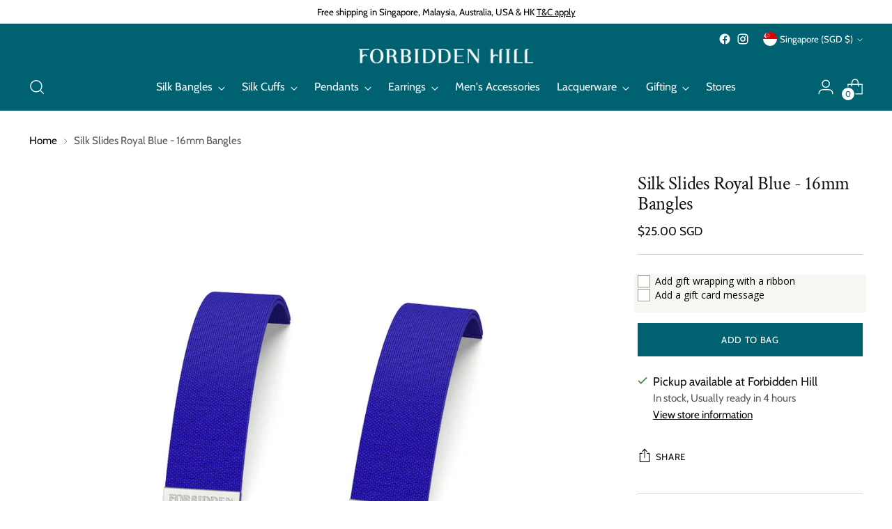

--- FILE ---
content_type: text/javascript; charset=utf-8
request_url: https://www.forbiddenhill.com/products/silk-slides-for-16mm-bangle-royal-blue.js
body_size: 412
content:
{"id":7181350436927,"title":"Silk Slides Royal Blue -  16mm Bangles","handle":"silk-slides-for-16mm-bangle-royal-blue","description":"\u003cmeta charset=\"utf-8\"\u003e\n\u003cp\u003ePure Thai silk slides for customising your Forbidden Hill Bangle (16mm) to match your mood or outfit.\u003c\/p\u003e\n\u003cp\u003eThe Celestial Blue Silk Slides are made of two tone, shot silk with shimmering vivid blue to deep blue highlights.\u003c\/p\u003e","published_at":"2023-05-19T12:44:00+08:00","created_at":"2023-04-16T14:22:32+08:00","vendor":"Forbidden Hill","type":"Jewellery Accessory","tags":["blue","Silk Slides 16mm Bangles"],"price":2500,"price_min":2500,"price_max":2500,"available":true,"price_varies":false,"compare_at_price":null,"compare_at_price_min":0,"compare_at_price_max":0,"compare_at_price_varies":false,"variants":[{"id":40081129046079,"title":"Default Title","option1":"Default Title","option2":null,"option3":null,"sku":"2-SL-Royal","requires_shipping":true,"taxable":true,"featured_image":null,"available":true,"name":"Silk Slides Royal Blue -  16mm Bangles","public_title":null,"options":["Default Title"],"price":2500,"weight":10,"compare_at_price":null,"inventory_quantity":25,"inventory_management":"shopify","inventory_policy":"deny","barcode":"","requires_selling_plan":false,"selling_plan_allocations":[]}],"images":["\/\/cdn.shopify.com\/s\/files\/1\/1639\/6901\/files\/SL16_royal.jpg?v=1684471423"],"featured_image":"\/\/cdn.shopify.com\/s\/files\/1\/1639\/6901\/files\/SL16_royal.jpg?v=1684471423","options":[{"name":"Title","position":1,"values":["Default Title"]}],"url":"\/products\/silk-slides-for-16mm-bangle-royal-blue","media":[{"alt":null,"id":23434512498751,"position":1,"preview_image":{"aspect_ratio":1.0,"height":1000,"width":1000,"src":"https:\/\/cdn.shopify.com\/s\/files\/1\/1639\/6901\/files\/SL16_royal.jpg?v=1684471423"},"aspect_ratio":1.0,"height":1000,"media_type":"image","src":"https:\/\/cdn.shopify.com\/s\/files\/1\/1639\/6901\/files\/SL16_royal.jpg?v=1684471423","width":1000}],"requires_selling_plan":false,"selling_plan_groups":[]}